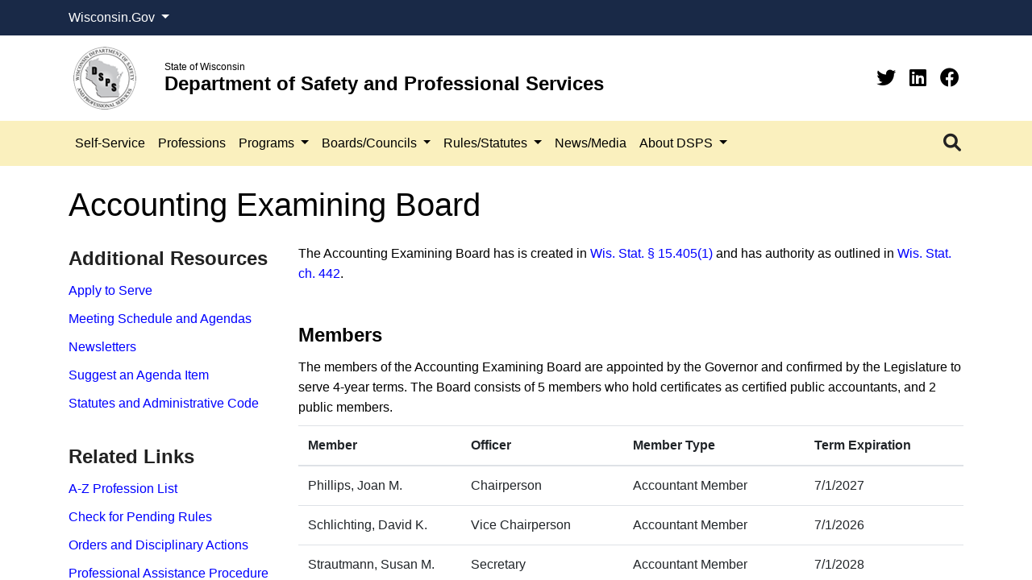

--- FILE ---
content_type: text/html; charset=utf-8
request_url: https://dsps.wi.gov/pages/BoardsCouncils/Accounting/Default.aspx
body_size: 67777
content:

<!DOCTYPE html >
<html dir="ltr" lang="en-US">
    <head><meta http-equiv="X-UA-Compatible" content="IE=edge" />
        <!--Google search console verification, do not remove-->
        <meta name="google-site-verification" content="E8Vg8qo6nHEJj5mxi65EpCA7ZTVJVh4NIwnCJWiNbPY" />
        <!-- Google Tag Manager -->
        <script>//<![CDATA[
            (function (w, d, s, l, i) {
                w[l] = w[l] || []; w[l].push({
                    'gtm.start':
                        new Date().getTime(), event: 'gtm.js'
                }); var f = d.getElementsByTagName(s)[0],
                    j = d.createElement(s), dl = l != 'dataLayer' ? '&l=' + l : ''; j.async = true; j.src =
                        'https://www.googletagmanager.com/gtm.js?id=' + i + dl; f.parentNode.insertBefore(j, f);
            })(window, document, 'script', 'dataLayer', 'GTM-MC4G86X');
        
        
        
        
        
        
        
        //]]></script>
        <!-- End Google Tag Manager -->
        <!-- DSPS TAG -->
        <script>//<![CDATA[
            (function(i, s, o, g, r, a, m) {
                i['GoogleAnalyticsObject'] = r;
                i[r] = i[r] || function() {
                    (i[r].q = i[r].q || []).push(arguments)
                }, i[r].l = 1 * new Date();
                a = s.createElement(o),
                    m = s.getElementsByTagName(o)[0];
                a.async = 1;
                a.src = g;
                m.parentNode.insertBefore(a, m)
            })(window, document, 'script', '//www.google-analytics.com/analytics.js', 'ga');

            ga('create', 'UA-48433829-1', 'auto');
            ga('send', 'pageview');


            
            
        
        //]]></script>
		<script type="text/javascript">//<![CDATA[
			(function(c,l,a,r,i,t,y){
				c[a]=c[a]||function(){(c[a].q=c[a].q||[]).push(arguments)};
				t=l.createElement(r);t.async=1;t.src="https://www.clarity.ms/tag/"+i;
				y=l.getElementsByTagName(r)[0];y.parentNode.insertBefore(t,y);
			})(window, document, "clarity", "script", "nncaepyyak");
			
		//]]></script>
        <link rel="apple-touch-icon" sizes="180x180" href="/_catalogs/masterpage/SharePointNext/images/favicon/apple-touch-icon.png" /><link rel="icon" type="image/png" sizes="32x32" href="/_catalogs/masterpage/SharePointNext/images/favicon/favicon-32x32.png" /><link rel="icon" type="image/png" sizes="16x16" href="/_catalogs/masterpage/SharePointNext/images/favicon/favicon-16x16.png" /><link rel="mask-icon" href="/_catalogs/masterpage/SharePointNext/images/favicon/safari-pinned-tab.svg" color="#0a4b73" /><link rel="shortcut icon" href="/_catalogs/masterpage/SharePointNext/images/favicon/favicon.ico" /><meta name="msapplication-TileColor" content="#da532c" /><meta name="msapplication-config" content="/_catalogs/masterpage/SharePointNext/images/favicon/browserconfig.xml" /><meta name="theme-color" content="#ffffff" /><meta name="GENERATOR" content="Microsoft SharePoint" /><meta http-equiv="Content-type" content="text/html; charset=utf-8" /><meta http-equiv="Expires" content="0" /><title>
	
            DSPS
            
            
            Accounting Examining Board
            
        
</title>
        <link rel="stylesheet" type="text/css" href="/_layouts/15/1033/styles/Themable/corev15.css?rev=VY%2BwyEmZ4VeBNMq6%2BgwRaA%3D%3DTAG0"/>

        <script type="text/javascript" src="/_layouts/15/1033/initstrings.js?rev=2WxjgxyM2qXGgY9r2nHW8A%3D%3DTAG0"></script>
<script type="text/javascript" src="/_layouts/15/init.js?rev=Z4FHbKu6g%2BIcQ10iZNANGQ%3D%3DTAG0"></script>
<script type="text/javascript" src="/ScriptResource.axd?d=PRSB3VoaQnrlpE3NDca5MeX2EJZk9IsEQVujBMi622VqBWk4MdyaS9vlRvZufDWJg6yfarV2ebJSp4ONQqwi_P8inNGV5P8b4Oz9nmNxo37x3jhwKxyR2Jof7WUG6B1nH6MWlHwK83bDRTYUQThG4-xIIRbOJRqPv7faYUuBGXqgZlw1bCwgBRSed6Tc6mGf0&amp;t=5c0e0825"></script>
<script type="text/javascript" src="/_layouts/15/blank.js?rev=SI%2F%2B%2BMqex%2BqYVqcgptzL6A%3D%3DTAG0"></script>
<script type="text/javascript" src="/ScriptResource.axd?d=2pKz3zr1Vdh88F0Wq_UauI5cAGeF9eL577VpZmygaoKP-rP0Gt76h2e2Wa2F2aqb2e0t7SnCm3s9_iZakbUTSFP7Xj--lUDSSkdas5RCra4y6ASK_lQv_MsBUTwwvbWnvm4oYMOp7EtWn4DvVfYwUfd_75ZOGy-IRJ7BJ6mV8y-t44-emxrAfZ1XJ0GrEFmq0&amp;t=5c0e0825"></script>
<script type="text/javascript">RegisterSod("require.js", "\u002f_layouts\u002f15\u002frequire.js?rev=4UhLIF\u00252FezOvmGnh\u00252Fs0LLpA\u00253D\u00253DTAG0");</script>
<script type="text/javascript">RegisterSod("strings.js", "\u002f_layouts\u002f15\u002f1033\u002fstrings.js?rev=k\u00252FSaOdWtcHDDvsb\u00252FUFykOA\u00253D\u00253DTAG0");</script>
<script type="text/javascript">RegisterSod("sp.res.resx", "\u002f_layouts\u002f15\u002f1033\u002fsp.res.js?rev=wAoMiKx7gNtLcYzRgm0ujg\u00253D\u00253DTAG0");</script>
<script type="text/javascript">RegisterSod("sp.runtime.js", "\u002f_layouts\u002f15\u002fsp.runtime.js?rev=M0eD\u00252BNBN0PUZkyr3xZ3qqg\u00253D\u00253DTAG0");RegisterSodDep("sp.runtime.js", "sp.res.resx");</script>
<script type="text/javascript">RegisterSod("sp.js", "\u002f_layouts\u002f15\u002fsp.js?rev=vHaLY7QZAtE1wptVNup64Q\u00253D\u00253DTAG0");RegisterSodDep("sp.js", "sp.runtime.js");RegisterSodDep("sp.js", "sp.ui.dialog.js");RegisterSodDep("sp.js", "sp.res.resx");</script>
<script type="text/javascript">RegisterSod("sp.init.js", "\u002f_layouts\u002f15\u002fsp.init.js?rev=2TBUuMDVjwm3dbhZhstlAg\u00253D\u00253DTAG0");</script>
<script type="text/javascript">RegisterSod("sp.ui.dialog.js", "\u002f_layouts\u002f15\u002fsp.ui.dialog.js?rev=ikde3R5iYu6NFQRHyuBe9w\u00253D\u00253DTAG0");RegisterSodDep("sp.ui.dialog.js", "sp.init.js");RegisterSodDep("sp.ui.dialog.js", "sp.res.resx");</script>
<script type="text/javascript">RegisterSod("core.js", "\u002f_layouts\u002f15\u002fcore.js?rev=9ljmXhjR3KipcJXMXL5RTw\u00253D\u00253DTAG0");RegisterSodDep("core.js", "strings.js");</script>
<script type="text/javascript">RegisterSod("menu.js", "\u002f_layouts\u002f15\u002fmenu.js?rev=UsK9jkG5GnFgpxhqCd7xbw\u00253D\u00253DTAG0");</script>
<script type="text/javascript">RegisterSod("mQuery.js", "\u002f_layouts\u002f15\u002fmquery.js?rev=T8qAW1\u00252Ftzl7LMeZPlNcq2A\u00253D\u00253DTAG0");</script>
<script type="text/javascript">RegisterSod("callout.js", "\u002f_layouts\u002f15\u002fcallout.js?rev=P\u00252BhzNKjj\u00252FnOEZgHyNH4rJg\u00253D\u00253DTAG0");RegisterSodDep("callout.js", "strings.js");RegisterSodDep("callout.js", "mQuery.js");RegisterSodDep("callout.js", "core.js");</script>
<script type="text/javascript">RegisterSod("sp.core.js", "\u002f_layouts\u002f15\u002fsp.core.js?rev=b8PZKlG7uhIQfj\u00252FXj9snfw\u00253D\u00253DTAG0");RegisterSodDep("sp.core.js", "strings.js");RegisterSodDep("sp.core.js", "sp.init.js");RegisterSodDep("sp.core.js", "core.js");</script>
<script type="text/javascript">RegisterSod("clienttemplates.js", "\u002f_layouts\u002f15\u002fclienttemplates.js?rev=5sVUWI\u00252BGlAnUvQZS2HYj1g\u00253D\u00253DTAG0");</script>
<script type="text/javascript">RegisterSod("sharing.js", "\u002f_layouts\u002f15\u002fsharing.js?rev=CWPucopuvnxJt8ggWDsPcQ\u00253D\u00253DTAG0");RegisterSodDep("sharing.js", "strings.js");RegisterSodDep("sharing.js", "mQuery.js");RegisterSodDep("sharing.js", "clienttemplates.js");RegisterSodDep("sharing.js", "core.js");</script>
<script type="text/javascript">RegisterSod("suitelinks.js", "\u002f_layouts\u002f15\u002fsuitelinks.js?rev=8Gu\u00252BE3SxxYxLCuy6\u00252FIHNJQ\u00253D\u00253DTAG0");RegisterSodDep("suitelinks.js", "strings.js");RegisterSodDep("suitelinks.js", "core.js");</script>
<script type="text/javascript">RegisterSod("userprofile", "\u002f_layouts\u002f15\u002fsp.userprofiles.js?rev=cx6U8sP\u00252ByP0OFLjk6ekyIg\u00253D\u00253DTAG0");RegisterSodDep("userprofile", "sp.runtime.js");</script>
<script type="text/javascript">RegisterSod("followingcommon.js", "\u002f_layouts\u002f15\u002ffollowingcommon.js?rev=4FJmlvEYQE6ZeuOgRQ7ARA\u00253D\u00253DTAG0");RegisterSodDep("followingcommon.js", "strings.js");RegisterSodDep("followingcommon.js", "sp.js");RegisterSodDep("followingcommon.js", "userprofile");RegisterSodDep("followingcommon.js", "core.js");RegisterSodDep("followingcommon.js", "mQuery.js");</script>
<script type="text/javascript">RegisterSod("profilebrowserscriptres.resx", "\u002f_layouts\u002f15\u002f1033\u002fprofilebrowserscriptres.js?rev=qwf69WaVc1mYlJLXqmZmVA\u00253D\u00253DTAG0");</script>
<script type="text/javascript">RegisterSod("sp.ui.mysitecommon.js", "\u002f_layouts\u002f15\u002fsp.ui.mysitecommon.js?rev=X0KF4mnoaO7FiIKIHad\u00252FGw\u00253D\u00253DTAG0");RegisterSodDep("sp.ui.mysitecommon.js", "sp.init.js");RegisterSodDep("sp.ui.mysitecommon.js", "sp.runtime.js");RegisterSodDep("sp.ui.mysitecommon.js", "userprofile");RegisterSodDep("sp.ui.mysitecommon.js", "profilebrowserscriptres.resx");</script>
<script type="text/javascript">RegisterSod("browserScript", "\u002f_layouts\u002f15\u002fie55up.js?rev=8G4YIZY7\u00252FAZ08lPQFVt5yw\u00253D\u00253DTAG0");RegisterSodDep("browserScript", "strings.js");</script>
<script type="text/javascript">RegisterSod("inplview", "\u002f_layouts\u002f15\u002finplview.js?rev=YFZ\u00252BdJWOwBfLTsUnIfc1cg\u00253D\u00253DTAG0");RegisterSodDep("inplview", "strings.js");RegisterSodDep("inplview", "core.js");RegisterSodDep("inplview", "clienttemplates.js");RegisterSodDep("inplview", "sp.js");</script>
<link type="text/xml" rel="alternate" href="/_vti_bin/spsdisco.aspx" />
            
            
            
            
            
            
        
            <link rel="canonical" href="https://dsps.wi.gov:443/pages/BoardsCouncils/Accounting/Default.aspx" />
            
            
        <span id="DeltaSPWebPartManager">
            
        </span><meta name="viewport" content="width=device-width, initial-scale=1.0" /><meta name="description" /><meta name="author" /><meta http-equiv="Content-type" content="text/html; charset=utf-8" /><meta http-equiv="Expires" content="0" />
        <!-- <link href="../../../_catalogs/masterpage/SharePointNext/css/bootstrap.css" rel="stylesheet" /><link href="../../../_catalogs/masterpage/SharePointNext/css/bootstrap-custom.min.css" rel="stylesheet" /><link href="../../../_catalogs/masterpage/SharePointNext/css/font-styles.min.css" rel="stylesheet" /><link href="../../../_catalogs/masterpage/SharePointNext/css/sp_fixes.min.css" rel="stylesheet" /><link href="../../../_catalogs/masterpage/SharePointNext/css/bootstrapValidator.min.css" rel="stylesheet" /><link href="../../../_catalogs/masterpage/SharePointNext/css/styles.css" rel="stylesheet" /><link href="/Style%20Library/agency.css" rel="stylesheet" /> -->
        <link rel="stylesheet" href="/_catalogs/masterpage/SharePointNext/css/bootstrap4.6.min.css" /><link rel="stylesheet" href="/_catalogs/masterpage/SharePointNext/css/fontawesome-all.min.css" /><link rel="stylesheet" href="/_catalogs/masterpage/SharePointNext/css/template.css" /><link rel="stylesheet" href="/_catalogs/masterpage/SharePointNext/css/IE-fixes.css" /></head>
    <body onhashchange="if (typeof(_spBodyOnHashChange) != 'undefined') _spBodyOnHashChange();"><form method="post" action="./Default.aspx" onsubmit="javascript:return WebForm_OnSubmit();" id="aspnetForm">
<div class="aspNetHidden">
<input type="hidden" name="_wpcmWpid" id="_wpcmWpid" value="" />
<input type="hidden" name="wpcmVal" id="wpcmVal" value="" />
<input type="hidden" name="MSOWebPartPage_PostbackSource" id="MSOWebPartPage_PostbackSource" value="" />
<input type="hidden" name="MSOTlPn_SelectedWpId" id="MSOTlPn_SelectedWpId" value="" />
<input type="hidden" name="MSOTlPn_View" id="MSOTlPn_View" value="0" />
<input type="hidden" name="MSOTlPn_ShowSettings" id="MSOTlPn_ShowSettings" value="False" />
<input type="hidden" name="MSOGallery_SelectedLibrary" id="MSOGallery_SelectedLibrary" value="" />
<input type="hidden" name="MSOGallery_FilterString" id="MSOGallery_FilterString" value="" />
<input type="hidden" name="MSOTlPn_Button" id="MSOTlPn_Button" value="none" />
<input type="hidden" name="__EVENTTARGET" id="__EVENTTARGET" value="" />
<input type="hidden" name="__EVENTARGUMENT" id="__EVENTARGUMENT" value="" />
<input type="hidden" name="__REQUESTDIGEST" id="__REQUESTDIGEST" value="noDigest" />
<input type="hidden" name="MSOSPWebPartManager_DisplayModeName" id="MSOSPWebPartManager_DisplayModeName" value="Browse" />
<input type="hidden" name="MSOSPWebPartManager_ExitingDesignMode" id="MSOSPWebPartManager_ExitingDesignMode" value="false" />
<input type="hidden" name="MSOWebPartPage_Shared" id="MSOWebPartPage_Shared" value="" />
<input type="hidden" name="MSOLayout_LayoutChanges" id="MSOLayout_LayoutChanges" value="" />
<input type="hidden" name="MSOLayout_InDesignMode" id="MSOLayout_InDesignMode" value="" />
<input type="hidden" name="_wpSelected" id="_wpSelected" value="" />
<input type="hidden" name="_wzSelected" id="_wzSelected" value="" />
<input type="hidden" name="MSOSPWebPartManager_OldDisplayModeName" id="MSOSPWebPartManager_OldDisplayModeName" value="Browse" />
<input type="hidden" name="MSOSPWebPartManager_StartWebPartEditingName" id="MSOSPWebPartManager_StartWebPartEditingName" value="false" />
<input type="hidden" name="MSOSPWebPartManager_EndWebPartEditing" id="MSOSPWebPartManager_EndWebPartEditing" value="false" />
<input type="hidden" name="__VIEWSTATE" id="__VIEWSTATE" value="/[base64]" />
</div>

<script type="text/javascript">
//<![CDATA[
var theForm = document.forms['aspnetForm'];
if (!theForm) {
    theForm = document.aspnetForm;
}
function __doPostBack(eventTarget, eventArgument) {
    if (!theForm.onsubmit || (theForm.onsubmit() != false)) {
        theForm.__EVENTTARGET.value = eventTarget;
        theForm.__EVENTARGUMENT.value = eventArgument;
        theForm.submit();
    }
}
//]]>
</script>


<script src="/WebResource.axd?d=iMPpzH5uJyTdWZsGe6aJMoUMxqU48HQd7dZcPPP5JGljYK9_0cCY-dk9xMclE3tfcQFY32NoivXnYYA_r5RVJAWJHSlzcBujwoVdm0uzy5k1&amp;t=638901356248157332" type="text/javascript"></script>


<script type="text/javascript">
//<![CDATA[
var MSOWebPartPageFormName = 'aspnetForm';
var g_presenceEnabled = true;
var g_wsaEnabled = false;

var g_correlationId = '11e1eda1-2d7f-805e-a177-f27e52f27c3e';
var g_wsaQoSEnabled = false;
var g_wsaQoSDataPoints = [];
var g_wsaRUMEnabled = false;
var g_wsaLCID = 1033;
var g_wsaListTemplateId = 850;
var g_wsaSiteTemplateId = 'PRODUCTCATALOG#0';
var _fV4UI=true;var _spPageContextInfo = {webServerRelativeUrl: "\u002f", webAbsoluteUrl: "https:\u002f\u002fdsps.wi.gov", siteAbsoluteUrl: "https:\u002f\u002fdsps.wi.gov", serverRequestPath: "\u002fpages\u002fBoardsCouncils\u002fAccounting\u002fDefault.aspx", layoutsUrl: "_layouts\u002f15", webTitle: "DSPS", webTemplate: "59", tenantAppVersion: "0", isAppWeb: false, Has2019Era: true, webLogoUrl: "_layouts\u002f15\u002fimages\u002fsiteicon.png", webLanguage: 1033, currentLanguage: 1033, currentUICultureName: "en-US", currentCultureName: "en-US", clientServerTimeDelta: new Date("2026-01-17T12:18:12.1138250Z") - new Date(), updateFormDigestPageLoaded: new Date("2026-01-17T12:18:12.1138250Z"), siteClientTag: "1683$$16.0.5526.1001", crossDomainPhotosEnabled:false, webUIVersion:15, webPermMasks:{High:0,Low:196673},pageListId:"{d989f135-07a1-4377-8e30-ff30758a64ca}",pageItemId:117, pagePersonalizationScope:1, alertsEnabled:true, customMarkupInCalculatedFieldDisabled: true, siteServerRelativeUrl: "\u002f", allowSilverlightPrompt:'True', isSiteAdmin: false};var L_Menu_BaseUrl="";
var L_Menu_LCID="1033";
var L_Menu_SiteTheme="null";
document.onreadystatechange=fnRemoveAllStatus; function fnRemoveAllStatus(){removeAllStatus(true)};Flighting.ExpFeatures = [480215056,1880287568,1561350208,302071836,3212816,69472768,4194310,-2113396707,268502022,-872284160,1049232,-2147421952,65536,65536,2097472,917504,-2147474174,1372324107,67108882,0,0,-2147483648,2097152,0,0,32768,0,0,0,0,0,0,0,0,0,0,0,0,0,0,0,0,0,0,0,0,0,0,0,0,0,0,0,0,0,0,0,0,0,0,0,0,0,0,0,0,0,0,0,0,0,0,0,0,0,0,0,0,0,0,0,0,0,0,32768]; (function()
{
    if(typeof(window.SP) == "undefined") window.SP = {};
    if(typeof(window.SP.YammerSwitch) == "undefined") window.SP.YammerSwitch = {};

    var ysObj = window.SP.YammerSwitch;
    ysObj.IsEnabled = false;
    ysObj.TargetYammerHostName = "www.yammer.com";
} )(); //]]>
</script>

<script src="/_layouts/15/blank.js?rev=SI%2F%2B%2BMqex%2BqYVqcgptzL6A%3D%3DTAG0" type="text/javascript"></script>
<script type="text/javascript">
//<![CDATA[
(function(){

        if (typeof(_spBodyOnLoadFunctions) === 'undefined' || _spBodyOnLoadFunctions === null) {
            return;
        }
        _spBodyOnLoadFunctions.push(function() {
            SP.SOD.executeFunc('core.js', 'FollowingDocument', function() { FollowingDocument(); });
        });
    })();(function(){

        if (typeof(_spBodyOnLoadFunctions) === 'undefined' || _spBodyOnLoadFunctions === null) {
            return;
        }
        _spBodyOnLoadFunctions.push(function() {
            SP.SOD.executeFunc('core.js', 'FollowingCallout', function() { FollowingCallout(); });
        });
    })();if (typeof(DeferWebFormInitCallback) == 'function') DeferWebFormInitCallback();function WebForm_OnSubmit() {
UpdateFormDigest('\u002f', 1440000);if (typeof(_spFormOnSubmitWrapper) != 'undefined') {return _spFormOnSubmitWrapper();} else {return true;};
return true;
}
//]]>
</script>

<div class="aspNetHidden">

	<input type="hidden" name="__VIEWSTATEGENERATOR" id="__VIEWSTATEGENERATOR" value="2BE88570" />
</div><script type="text/javascript">
//<![CDATA[
Sys.WebForms.PageRequestManager._initialize('ctl00$ScriptManager', 'aspnetForm', [], [], [], 90, 'ctl00');
//]]>
</script>

        <!-- Google Tag Manager (noscript) -->
        <iframe src="https://www.googletagmanager.com/ns.html?id=GTM-MC4G86X" title="GTM" aria-hidden="true" height="0" width="0" style="display:none;visibility:hidden">
        </iframe>
        <!-- End Google Tag Manager (noscript) -->
        
        
        
        <div>
	
            <div id="TurnOnAccessibility" style="display:none" class="s4-notdlg noindex">
                <a id="linkTurnOnAcc" href="#" class="ms-accessible ms-acc-button" onclick="SetIsAccessibilityFeatureEnabled(true);UpdateAccessibilityUI();document.getElementById('linkTurnOffAcc').focus();return false;">
                    Turn on more accessible mode
                </a>
            </div>
            <div id="TurnOffAccessibility" style="display:none" class="s4-notdlg noindex">
                <a id="linkTurnOffAcc" href="#" class="ms-accessible ms-acc-button" onclick="SetIsAccessibilityFeatureEnabled(false);UpdateAccessibilityUI();document.getElementById('linkTurnOnAcc').focus();return false;">
                    Turn off more accessible mode
                </a>
            </div>
        
</div>
        <div id="ms-designer-ribbon" style="display:visible; z-index: 100000000000;">
            <div>
	
	<div id="s4-ribbonrow" style="visibility:hidden;display:none"></div>

</div>


            
        </div>
        
        <div id="s4-workspace">
            <div id="s4-bodyContainer">
                <div class="flex-wrapper">
                    <header>
                        <div id="wi-gov">
                            <div class="container">
                                <div class="row">
                                    <div class="col dropdown">
                                        <a href="#" class="dropdown-toggle" type="button" id="wis-gov-links" data-toggle="dropdown" aria-haspopup="true" aria-expanded="false">
                                            <!-- <img src="images/wi-gov.svg" width="150px" height="18px" alt="Wisconsin.Gov"/> -->












										Wisconsin.Gov
									                                                                                                                                                                                                                                                                                                                                                                                                                </a>
                                        <div class="dropdown-menu" aria-labelledby="wis-gov-links">
                                            <a class="dropdown-item" href="https://www.wisconsin.gov/Pages/AllAgencies.aspx" target="_blank">Agency Directory

										
                                            
                                            
                                            
                                            
                                            
                                            
                                            
                                            
                                            
                                            </a>
                                            <a class="dropdown-item" href="https://www.wisconsin.gov/Pages/onlineServices.aspx" target="_blank">Online Services

										
                                            
                                            
                                            
                                            
                                            
                                            
                                            
                                            
                                            
                                            </a>
                                        </div>
                                    </div>
                                </div>
                            </div>
                        </div>
                        <div class="container">
                            <div class="row d-flex align-items-center py-2">
                                <div class="col-auto">
                                    <a class="navbar-brand" href="/Pages/Home.aspx">
                                        <img src="/_catalogs/masterpage/SharePointNext/images/dsps_logo.png" width="100%" alt="Department of Safety and Professional Services" />
                                    </a>
                                </div>
                                <div class="col-auto title">
                                    <p class="wi">State of Wisconsin
                                    
                                    
                                    
                                    
                                    
                                    
                                    
                                    </p>
                                    <h1 class="agency">Department of Safety and Professional Services
                                    
                                    
                                    
                                    
                                    
                                    
                                    
                                    </h1>
                                </div>
                                <div class="col-auto ml-auto">
                                    <ul class="social">
                                        <li>
                                            <a class="twitter" target="_blank" href="https://twitter.com/WI_DSPS" aria-label="Twitter">
                                                <i class="fab fa-twitter">
                                                </i>
                                            </a>
                                        </li>
										<li>
                                            <a class="linkedin" target="_blank" href="https://www.linkedin.com/company/wi-dsps/" aria-label="Linkedin">
                                                <i class="fab fa-linkedin">
                                                </i>
                                            </a>
                                        </li>
										<li>
                                            <a class="facebook" target="_blank" href="https://www.facebook.com/profile.php?id=61550619514058" aria-label="Facebook">
                                                <i class="fab fa-facebook">
                                                </i>
                                            </a>
                                        </li>
                                    </ul>
                                </div>
                            </div>
                        </div>
                        <nav role="navigation" class="navbar navbar-expand-lg navbar-light">
                            <div id="nav" class="container">
                                <button class="navbar-toggler" type="button" data-toggle="collapse" data-target="#navbarSupportedContent" aria-controls="navbarSupportedContent" aria-expanded="false" aria-label="Toggle navigation">
                                    <span class="navbar-toggler-icon">
                                    </span>
                                </button>
                                <div id="nav-search" class="order-lg-3 order-xl-3 my-2 my-lg-0 dropdown">
                                    <a href="#" class="dropdown-toggle" type="button" id="dropdownSearch" data-toggle="dropdown" aria-haspopup="true" aria-expanded="false" title="Search">
                                        <i class="fas fa-search">
                                        </i>
                                    </a>
                                    <div class="dropdown-menu dropdown-menu-right shadow" aria-labelledby="dropdownSearch">
                                        <form class="form-inline justify-content-between">
                                            <input id="searchQuery" class="form-control mr-sm-2" type="search" placeholder="Search" aria-label="Search" />
                                            <button id="searchButton" class="btn btn-primary my-2 my-sm-0" type="submit">Search

										
                                            
                                            
                                            
                                            
                                            
                                            
                                            
                                            
                                            
                                            </button>
                                        </form>
                                    </div>
                                </div>
                                <div class="collapse navbar-collapse order-lg-2 order-xl-2 " id="navbarSupportedContent">
                                    <ul class="navbar-nav mr-auto">
                                        <li class="nav-item">
                                            <a class="nav-link" href="/Pages/SelfService/Default.aspx">Self-Service
                                            
                                            </a>
                                        </li>
                                        <li class="nav-item">
                                            <a class="nav-link" href="/Pages/Professions/Default.aspx">Professions
                                            
                                            </a>
                                        </li>
                                        <li class="nav-item dropdown">
                                            <a class="nav-link dropdown-toggle" href="#" role="button" data-toggle="dropdown" aria-haspopup="true" aria-expanded="false">
                                                Programs
                                            
                                            </a>
                                            <ul class="dropdown-menu" aria-labelledby="navbarDropdown">
                                                <li>
                                                    <a href="/Pages/Programs/Default.aspx" class="dropdown-item">A-Z Program List
                                                    
                                                    </a>
                                                </li>
                                                <li>
                                                    <a href="/Pages/Programs/DelegatedAgents.aspx" class="dropdown-item">Delegated Agents
                                                    
                                                    </a>
                                                </li>
                                                <li>
                                                    <a href="/Pages/Programs/PetitionForVariance.aspx" class="dropdown-item">Petition for Variance
                                                    
                                                    </a>
                                                </li>
                                                <li>
                                                    <a href="/Pages/Programs/PlanReview/Default.aspx" class="dropdown-item">Plan Review
                                                    
                                                    </a>
                                                </li>
                                                <li class="dropdown-submenu">
                                                    <a class="dropdown-item dropdown-toggle" href="#">Trades
                                                    
                                                    </a>
                                                    <ul class="dropdown-menu">
                                                        <li>
                                                            <a href="/Pages/RulesStatutes/TradesProgram.aspx" class="dropdown-item">Administrative Rules
                                                            
                                                            </a>
                                                        </li>
                                                        <li>
                                                            <a href="/Pages/Programs/Contacts.aspx" class="dropdown-item">Contacts
                                                            
                                                            </a>
                                                        </li>
                                                        <li>
                                                            <a href="/Pages/Programs/TradesProgramInformation.aspx" class="dropdown-item">Programs
                                                            
                                                            </a>
                                                        </li>
                                                    </ul>
                                                </li>
                                            </ul>
                                        </li>
                                        <li class="nav-item dropdown">
                                            <a class="nav-link dropdown-toggle" href="#" role="button" data-toggle="dropdown" aria-haspopup="true" aria-expanded="false">
                                                Boards/Councils
                                            
                                            </a>
                                            <ul class="dropdown-menu" aria-labelledby="navbarDropdown">
                                                <li>
                                                    <a href="/Pages/BoardsCouncils/Default.aspx" class="dropdown-item">A-Z Boards &amp; Councils List
                                                    
                                                    </a>
                                                </li>
                                                <li>
                                                    <a href="/Pages/BoardsCouncils/Calendar.aspx" class="dropdown-item">All Meetings Calendar
                                                    
                                                    </a>
                                                </li>
                                                <li>
                                                    <a href="/Pages/BoardsCouncils/BoardMemberAccess.aspx" class="dropdown-item">Board Member Access
                                                    
                                                    </a>
                                                </li>
                                                <li>
                                                    <a href="/Pages/BoardsCouncils/SuggestAgendaItem.aspx" class="dropdown-item">Suggest an Agenda Item
                                                    
                                                    </a>
                                                </li>
                                            </ul>
                                        </li>
                                        <li class="nav-item dropdown">
                                            <a class="nav-link dropdown-toggle" href="#" role="button" data-toggle="dropdown" aria-haspopup="true" aria-expanded="false">
                                                Rules/Statutes
                                            
                                            </a>
                                            <ul class="dropdown-menu" aria-labelledby="navbarDropdown">
                                                <li>
                                                    <a href="/Pages/RulesStatutes/TradesProgram.aspx" class="dropdown-item">Construction/Trades Code
                                                    
                                                    </a>
                                                </li>
                                                <li class="dropdown-submenu">
                                                    <a class="dropdown-item dropdown-toggle" href="#">Pending Rules
                                                    
                                                    </a>
                                                    <ul class="dropdown-menu">
                                                        <li>
                                                            <a href="/Pages/RulesStatutes/PendingRules.aspx" class="dropdown-item">List of Pending Rules
                                                            
                                                            </a>
                                                        </li>
                                                        <li>
                                                            <a href="/Pages/Professions/Default.aspx" class="dropdown-item">Profession/Entity Specific Code
                                                            
                                                            </a>
                                                        </li>
                                                        <li>
                                                            <a href="/Pages/RulesStatutes/PublicHearingComments.aspx" class="dropdown-item">Public Hearing Comments
                                                            
                                                            </a>
                                                        </li>
                                                        <li>
                                                            <a href="/Pages/RulesStatutes/Rulemaking.aspx" class="dropdown-item">Rulemaking Process
                                                            
                                                            </a>
                                                        </li>
                                                        <li>
                                                            <a href="https://docs.legis.wisconsin.gov/code" target="_blank" class="dropdown-item">Wisconsin Administrative Code
                                                            
                                                            </a>
                                                        </li>
                                                    </ul>
                                                </li>
                                                <li>
                                                    <a href="https://docs.legis.wisconsin.gov/statutes" target="_blank" class="dropdown-item">Wisconsin Statutes
                                                    
                                                    </a>
                                                </li>
                                            </ul>
                                        </li>
                                        <li class="nav-item">
                                            <a class="nav-link" href="/Pages/NewsMedia/Default.aspx">News/Media
                                            
                                            </a>
                                        </li>
                                        <li class="nav-item dropdown">
                                            <a class="nav-link dropdown-toggle" href="#" role="button" data-toggle="dropdown" aria-haspopup="true" aria-expanded="false">
                                                About DSPS
                                            
                                            </a>
                                            <ul class="dropdown-menu" aria-labelledby="navbarDropdown">
                                                <li class="dropdown-submenu">
                                                    <a class="dropdown-item dropdown-toggle" href="#">Contact Us
                                                    
                                                    </a>
                                                    <ul class="dropdown-menu">
                                                        <li>
                                                            <a href="/Pages/AboutDSPS/OfficeLocations.aspx" class="dropdown-item">DSPS Offices
                                                            
                                                            </a>
                                                        </li>
                                                        <li>
                                                            <a href="/Pages/SelfService/FileAComplaint.aspx" class="dropdown-item">File a Complaint
                                                            
                                                            </a>
                                                        </li>
                                                        <li>
                                                            <a href="/Pages/AboutDSPS/OpenRecordsRequests.aspx" class="dropdown-item">Open Records Request
                                                            
                                                            </a>
                                                        </li>
                                                    </ul>
                                                </li>
                                                <li>
                                                    <a href="/Pages/AboutDSPS/Divisions.aspx" class="dropdown-item">Divisions
                                                    
                                                    </a>
                                                </li>
                                                <li>
                                                    <a href="/Pages/AboutDSPS/Employment.aspx" class="dropdown-item">Employment Opportunities
                                                    
                                                    </a>
                                                </li>
                                                <li>
                                                    <a href="/Pages/AboutDSPS/Leadership.aspx" class="dropdown-item">Leadership
                                                    
                                                    </a>
                                                </li>
                                            </ul>
                                        </li>
                                    </ul>
                                </div>
                            </div>
                        </nav>
                    </header>
                    <main id="main" role="main" data-name="ContentPlaceHolderMain">
                        
                        
                        <span id="DeltaPlaceHolderMain">
                            
            <div class="container mt-4">
                <div class="row">
                    <div class="col-12">
                        <h1 class="mb-4">
                            
                            
                            Accounting Examining Board
                            
                        </h1>
                    </div>
                </div>
                <div class="row last-row">
                    <div class="col-md-3 col-12 sidebar">
                        
                        
                        <div id="ctl00_PlaceHolderMain_ctl01_label" style='display:none'>Content_Area1</div><div id="ctl00_PlaceHolderMain_ctl01__ControlWrapper_RichHtmlField" class="ms-rtestate-field" style="display:inline" aria-labelledby="ctl00_PlaceHolderMain_ctl01_label"><h4 class="ms-rteElement-H4B">
   <strong class="ms-rteThemeForeColor-2-5">​​​​​​​​​​​​​​​​​Additional Resources</strong></h4><p>
   <a href="https&#58;//evers.wi.gov/Pages/Application_Process.aspx" target="_blank">Apply to Serve</a></p><p> 
   <a href="/Pages/BoardsCouncils/Accounting/Meetings.aspx">Meeting Schedule and&#160;Agendas</a><br></p><p> 
   <a href="/Pages/BoardsCouncils/Accounting/Newsletters.aspx">Newsletters</a></p><p> 
   <a href="/Pages/BoardsCouncils/SuggestAgendaItem.aspx">Suggest an Agenda Item</a></p><p> 
   <a href="/Pages/RulesStatutes/Accounting.aspx">Statutes and Administrative Code</a><br><br></p><h4 class="ms-rteElement-H4B">
   <strong class="ms-rteThemeForeColor-2-5">Related Links</strong></h4><p> 
   <a href="/Pages/Professions/Default.aspx">A-Z Profession List</a></p><p> 
   <a href="/Pages/RulesStatutes/PendingRules.aspx">Check for Pending Rules</a></p><p> 
   <a href="/Pages/SelfService/OrdersDisciplinaryActions.aspx">Orders and Disciplinary Actions</a></p><p> 
   <a href="/Pages/SelfService/ProfessionalAssistanceProcedure.aspx">Professional Assistance Procedure</a></p><p> 
   <a href="/Pages/SelfService/Monitoring.aspx">Monitoring</a></p><p> 
   <a href="/Pages/SelfService/FileAComplaint.aspx">File a Complaint</a><br></p> 
<br>
<h4 class="ms-rteElement-H4B">Contact</h4><p dir="ltr" style="margin-right&#58;0px;">Accounting Examining Board<br>DSPS<br>PO Box 8366<br>Madison, WI 53708-8366<br><br><span class="baec5a81-e4d6-4674-97f3-e9220f0136c1" style="white-space&#58;nowrap;">(608) 266-2112<a title="Call&#58; (608) 266-2112" href="#" style="margin&#58;0px;border&#58;medium;width&#58;16px;height&#58;16px;overflow&#58;hidden;vertical-align&#58;middle;display&#58;inline;white-space&#58;nowrap;float&#58;none;"><img title="Call&#58; (608) 266-2112" alt="" style="margin&#58;0px;border&#58;medium;width&#58;16px;height&#58;16px;overflow&#58;hidden;vertical-align&#58;middle;display&#58;inline;white-space&#58;nowrap;float&#58;none;" /></a></span><br><br>Email for questions&#58;<br><a href="mailto&#58;dsps@wi.gov">dsps@wi.gov</a>​<br>​<br><br></p></div>
                        
                    </div>
                    <div class="col-md-9 col-12 content-area-container">
                        <div class="content-area-1">
                            
                            
                            <div id="ctl00_PlaceHolderMain_ctl02_label" style='display:none'>Content_Area2</div><div id="ctl00_PlaceHolderMain_ctl02__ControlWrapper_RichHtmlField" class="ms-rtestate-field" style="display:inline" aria-labelledby="ctl00_PlaceHolderMain_ctl02_label"><p>The Accounting Examining Board has is created in 
   <a href="https&#58;//docs.legis.wisconsin.gov/statutes/statutes/15/II/405/1" target="_blank">Wis. Stat. §&#160;15.405(1)</a> and has authority as outlined in 
   <a href="https&#58;//docs.legis.wisconsin.gov/statutes/statutes/442" target="_blank">Wis. Stat. ch. 442</a>.</p><p>​<br></p><h4>
   <strong>Members</strong><br></h4><p>The members of the Accounting Examining Board are appointed by the Governor and confirmed by the Legislature to serve 4-year terms. The Board consists of 5 members who hold certificates as certified public accountants, and 2 public members.&#160;<br></p><div><table class="table "><thead class="table-head"><tr><th style="width&#58;202px;">Member</th><th>Officer</th><th>Member ​​​Type</th><th>Term Expiration</th></tr></thead><tbody><tr><td rowspan="1" style="width&#58;202px;">Phillips, Joan M.<br></td><td rowspan="1">​Chairperson<br></td><td rowspan="1">​Accountant Member<br></td><td rowspan="1">​7/1/2027​<br></td></tr><tr><td rowspan="1" style="width&#58;202px;">​Schlichting, David K.<br></td><td rowspan="1">​Vice Chairperson<br></td><td rowspan="1">​Accountant Member<br></td><td rowspan="1">​7/1/2026<br></td></tr><tr><td rowspan="1" style="width&#58;202px;">​Strautmann, Susan M.<br></td><td rowspan="1">​Secretary<br></td><td rowspan="1">​Accountant Member<br></td><td rowspan="1">7/1/2028<br></td></tr><tr><td rowspan="1" style="width&#58;202px;">​Barron, Thuy T.<br></td><td rowspan="1">​<br></td><td rowspan="1">​Accountant Member<br></td><td rowspan="1">​7/1/2029<br></td></tr><tr><td rowspan="1" style="width&#58;202px;">​<span style="color&#58;#212529;">Friedman,&#160;​Michael E.</span><br></td><td rowspan="1">​</td><td rowspan="1">​<span style="color&#58;#212529;">​Accountant Member</span><br></td><td rowspan="1">​<span style="color&#58;#212529;">7/1/2</span><span style="color&#58;#212529;">027</span><br></td></tr><tr><td rowspan="1" style="width&#58;202px;">Misey, Robert<br></td><td rowspan="1">​</td><td rowspan="1">​Public Member</td><td rowspan="1">​7/1/2025​<br></td></tr><tr><td rowspan="1" style="width&#58;202px;">Reinemann, John</td><td rowspan="1">​</td><td rowspan="1">​Public Member</td><td rowspan="1">​7/1/2029<br></td></tr></tbody></table></div><p> 
   <em>*Board members whose terms have expired may continue to serve until their successor is confirmed by the Senate.</em><br></p>​<br> 
<h4 class="ms-rteElement-H4B">Announcements​​​<span style="color&#58;inherit;font-family&#58;opensans-regular, verdana, helvetica, sans-serif;font-size&#58;14px;">​</span></h4><div style="text-align&#58;left;"></div><div style="text-align&#58;left;"> 
   <span style="line-height&#58;42.67px;font-size&#58;20.3px;"></span> </div><hr /><div style="text-align&#58;left;"><a href="/Documents/BoardCouncils/ACC/2024CPAExaminationExtensionFINAL.pdf">Extension of&#160;CPA Examination&#160;Credits Statement</a>​<br></div><div style="text-align&#58;left;">The Accounting Examining Board issued ​​​an&#160;Extension of&#160;CPA Examination&#160;Credits&#160;statement, December 27, 2023.&#160;<br></div><div style="text-align&#58;left;"><br></div><p><a href="/Documents/BoardCouncils/ACC/20160926ACCLegislativeReport.pdf" target="_blank">Account​​ing Examining Board Legislative Report</a>​<br></p><div></div><div><span style="line-height&#58;42.67px;font-size&#58;20.3px;"></span></div><hr /><div></div><div></div><p></p><p>​The Accounting Examining Board has adopted an emergency rule that modifies administrative code requirements in response to the COVID-19 public health emergency. The emergency rule provides that credit for a passed section of the Uniform CPA Examination with an expiration date of March 16, 2020 to December 30, 2020 is retained until December 31, 2020.​</p><p>​<a href="/Documents/BoardCouncils/ACC/EmerRule20200720.pdf" target="_blank">Emergency Rule EmR2022&#58; Candidates for Certification</a>​​<span style="color&#58;inherit;">&#160;&#160;​​​</span></p><p></p><div><span style="line-height&#58;42.67px;font-size&#58;20.3px;"></span></div><hr /><div></div><div></div><p></p><p>The Accounting Examining Board has issued a guidance document concerning the carryforward&#160;and carryback&#160;of continuing professional education credits.​<span style="color&#58;inherit;"><br></span></p><p><a href="/Documents/BoardCouncils/ACC/ACCGuidanceDocumentCarryForwardCPECredits.pdf" target="_blank">Carry Forward of CPE Credits​</a>​<br></p><div style="text-align&#58;left;"></div><div style="text-align&#58;left;">
   <span style="line-height&#58;42.67px;font-size&#58;20.3px;"></span> </div><hr /><div style="text-align&#58;left;"></div><div style="text-align&#58;left;"></div><p></p><p> ​​​​​​​​<br> &#160;<br></p><p style="text-align&#58;center;">
   <em>Last Updated&#58; 12/5/2023​</em></p></div>
                            
                        </div>
                        <div class="content-area-2">
                            
                            
                            <div id="ctl00_PlaceHolderMain_ctl03_label" style='display:none'>Content_Area3</div><div id="ctl00_PlaceHolderMain_ctl03__ControlWrapper_RichHtmlField" class="ms-rtestate-field" style="display:inline" aria-labelledby="ctl00_PlaceHolderMain_ctl03_label"><p>​<br><br><br></p></div>
                            
                        </div>
                    </div>
                </div>
            </div>
        <div style='display:none' id='hidZone'><menu class="ms-hide">
	<ie:menuitem id="MSOMenu_Help" iconsrc="/_layouts/15/images/HelpIcon.gif" onmenuclick="MSOWebPartPage_SetNewWindowLocation(MenuWebPart.getAttribute('helpLink'), MenuWebPart.getAttribute('helpMode'))" text="Help" type="option" style="display:none">

	</ie:menuitem>
</menu></div>
                        </span>
                        
                    </main>
                </div>
                <!-- end flex wrapper -->
                <footer role="contentinfo" class="footer">
                    <div id="footer-top">
                        <div class="container">
                            <div class="row">
                                <div class="col-12">
                                    <h4>Contact Us
                                    </h4>
                                </div>
                            </div>
                            <div class="row">
                                <div class="col-12 col-md-4 col-lg-3 d-flex">
                                    <i class="fas fa-map-marker-alt">
                                    </i>
                                    <address>
                                        4822 Madison Yards Way
                                        
                                        <br />


                                        Madison, WI 53705
								                                                                                                                                                                                                                                                                                                                                                                        </address>
                                </div>
                                <div class="col-12 col-md-4 col-lg-3">
                                    <a class="icon phone" href="tel:16082662112">(608) 266-2112
                                    
                                    </a>
                                    <br />
                                    <a class="icon phone" href="tel:18776171565">(877) 617-1565
                                    
                                    </a>
                                </div>
                            </div>
                        </div>
                    </div>
                    <div id="footer-bottom">
                        <div class="container">
                            <div class="row">
                                <div class="col-6 col-sm-3">
                                    <h4>More About DSPS
                                    
                                    </h4>
                                    <ul class="footer-links">
                                        <li>
                                            <a href="/Pages/AboutDSPS/OfficeLocations.aspx">DSPS Offices
                                            
                                            </a>
                                        </li>
                                        <li>
                                            <a href="/Pages/AboutDSPS/Employment.aspx">Employment
                                            
                                            </a>
                                        </li>
                                        <li>
                                            <a href="https://www.wisconsin.gov/Pages/Policies.aspx" target="_blank">Privacy/Legal Notices
                                            
                                            </a>
                                        </li>
                                    </ul>
                                </div>
                                <div class="col-6 col-sm-3">
                                    <h4>Let Us Help
                                    
                                    </h4>
                                    <ul class="footer-links">
                                        <li>
                                            <a href="/Pages/AboutDSPS/OpenRecordsRequests.aspx">Open Records Requests
                                            
                                            </a>
                                        </li>
                                        <li>
                                            <a href="https://public.govdelivery.com/accounts/WIDSPS/subscriber/new" target="_blank">Sign up for Email Updates
                                            
                                            </a>
                                        </li>
                                        <li>
                                            <a href="/Pages/SoftwareInformation.aspx">Software Links
                                            
                                            </a>
                                        </li>
                                        <li>
                                            <a href="/Pages/Support.aspx">Support
                                            
                                            </a>
                                        </li>
                                    </ul>
                                </div>
                                <div class="col-6 col-sm-3">
                                    <h4>Additional Information
                                    </h4>
                                    <ul class="footer-links">
                                        <li>
                                            <a class="text-link" href="/Pages/Translate.aspx">Translation Disclaimer
                                            </a>
                                        </li>
                                        <li>
                                            <div id="google_translate_element">
                                            </div>
                                            <script type="text/javascript">//<![CDATA[// 
                                                function googleTranslateElementInit() {
                                                new google.translate.TranslateElement({pageLanguage: 'en', layout: google.translate.TranslateElement.InlineLayout.SIMPLE}, 'google_translate_element');
                                                }
                                                // 
                                            
                                            
                                            //]]></script>
                                            <script src="//translate.google.com/translate_a/element.js?cb=googleTranslateElementInit" type="text/javascript">//<![CDATA[
                                            
                                            
                                            //]]></script>
                                        </li>
                                    </ul>
                                </div>
                                <div class="col-6 col-sm-3 text-right ml-auto">
                                    <h4>Follow Us 
                                    
                                    </h4>
                                    <ul class="footer-links social">
                                        <li>
                                            <a class="twitter" target="_blank" href="https://twitter.com/WI_DSPS" aria-label="Twitter">
                                                <i class="fab fa-twitter">
                                                </i>
                                            </a>
                                        </li>
										<li>
                                            <a class="linkedin" target="_blank" href="https://www.linkedin.com/company/wi-dsps/" aria-label="linkedin">
                                                <i class="fab fa-linkedin">
                                                </i>
                                            </a>
                                        </li>
										<li>
                                            <a class="facebook" target="_blank" href="https://www.facebook.com/profile.php?id=61550619514058" aria-label="Facebook">
                                                <i class="fab fa-facebook">
                                                </i>
                                            </a>
                                        </li>
                                    </ul>
                                </div>
                            </div>
                            <div class="row copyright">
                                <div class="col-12 d-flex flex-row justify-content-between">
                                    <p class="d-inline">Copyright © State of Wisconsin All Rights Reserved

								
                                    
                                    
                                    
                                    
                                    
                                    
                                    
                                    
                                    
                                    </p>
                                    <p class="d-inline text-right">
                                        <a href="https://www.wisconsin.gov/" target="_blank">Wisconsin.Gov

									
                                        
                                        
                                        
                                        
                                        
                                        
                                        
                                        
                                        
                                        </a>
                                    </p>
                                </div>
                            </div>
                        </div>
                    </div>
                </footer>
                <a href="javascript:void(0);">
                    <div id="btn-back-to-top" title="Go to top">
                    </div>
					<span class="screen-reader-text">Go To Top</span>
                </a>
            </div>
        </div>
        <script src="https://code.jquery.com/jquery-3.6.0.min.js" integrity="sha256-/xUj+3OJU5yExlq6GSYGSHk7tPXikynS7ogEvDej/m4=" crossorigin="anonymous">//<![CDATA[
		
	
        
        
        
        
        
        
        
        
        
        //]]></script>
        <script src="https://cdn.jsdelivr.net/npm/bootstrap@4.6.1/dist/js/bootstrap.bundle.min.js" integrity="sha384-fQybjgWLrvvRgtW6bFlB7jaZrFsaBXjsOMm/tB9LTS58ONXgqbR9W8oWht/amnpF" crossorigin="anonymous">//<![CDATA[
		
	
        
        
        
        
        
        
        
        
        
        //]]></script>
        <script src="https://cdn.datatables.net/1.12.1/js/jquery.dataTables.min.js">//<![CDATA[
			
				
				
        
        
        
        //]]></script>
        <script src="https://cdn.datatables.net/1.12.1/js/dataTables.bootstrap4.min.js">//<![CDATA[
				
				
				
        
        
        
        //]]></script>
        <script src="/_catalogs/masterpage/SharePointNext/js/template.js">//<![CDATA[


        
	
        
        
        
        
        
        
        
        
        
        //]]></script>
    <div id="DeltaFormDigest">
<script type="text/javascript">//<![CDATA[
        var formDigestElement = document.getElementsByName('__REQUESTDIGEST')[0];
        if (!((formDigestElement == null) || (formDigestElement.tagName.toLowerCase() != 'input') || (formDigestElement.type.toLowerCase() != 'hidden') ||
            (formDigestElement.value == null) || (formDigestElement.value.length <= 0)))
        {
            formDigestElement.value = '0x2F79137B44C2A26B23141180529D3AD71D9206C75C0021E0AE907CA80E05B97D4EC80371DC39FF4785D53CBE126066C613D9CE135F236A3F2C1F1A932B2F2234,17 Jan 2026 12:18:12 -0000';_spPageContextInfo.updateFormDigestPageLoaded = new Date();
        }
        //]]>
        </script>
</div>

<script type="text/javascript">
//<![CDATA[
var _spFormDigestRefreshInterval = 1440000; IsSPSocialSwitchEnabled = function() { return true; };var _fV4UI = true;
function _RegisterWebPartPageCUI()
{
    var initInfo = {editable: false,isEditMode: false,allowWebPartAdder: false,listId: "{d989f135-07a1-4377-8e30-ff30758a64ca}",itemId: 117,recycleBinEnabled: true,enableMinorVersioning: true,enableModeration: true,forceCheckout: true,rootFolderUrl: "\u002fPages",itemPermissions:{High:0,Low:196673}};
    SP.Ribbon.WebPartComponent.registerWithPageManager(initInfo);
    var wpcomp = SP.Ribbon.WebPartComponent.get_instance();
    var hid;
    hid = document.getElementById("_wpSelected");
    if (hid != null)
    {
        var wpid = hid.value;
        if (wpid.length > 0)
        {
            var zc = document.getElementById(wpid);
            if (zc != null)
                wpcomp.selectWebPart(zc, false);
        }
    }
    hid = document.getElementById("_wzSelected");
    if (hid != null)
    {
        var wzid = hid.value;
        if (wzid.length > 0)
        {
            wpcomp.selectWebPartZone(null, wzid);
        }
    }
};
function __RegisterWebPartPageCUI() {
ExecuteOrDelayUntilScriptLoaded(_RegisterWebPartPageCUI, "sp.ribbon.js");}
_spBodyOnLoadFunctionNames.push("__RegisterWebPartPageCUI");var __wpmExportWarning='This Web Part Page has been personalized. As a result, one or more Web Part properties may contain confidential information. Make sure the properties contain information that is safe for others to read. After exporting this Web Part, view properties in the Web Part description file (.WebPart) by using a text editor such as Microsoft Notepad.';var __wpmCloseProviderWarning='You are about to close this Web Part.  It is currently providing data to other Web Parts, and these connections will be deleted if this Web Part is closed.  To close this Web Part, click OK.  To keep this Web Part, click Cancel.';var __wpmDeleteWarning='You are about to permanently delete this Web Part.  Are you sure you want to do this?  To delete this Web Part, click OK.  To keep this Web Part, click Cancel.';var g_clientIdDeltaPlaceHolderMain = "DeltaPlaceHolderMain";
var g_clientIdDeltaPlaceHolderUtilityContent = "DeltaPlaceHolderUtilityContent";
//]]>
</script>
</form><span id="DeltaPlaceHolderUtilityContent"></span><script type="text/javascript" src="/bnith__dfBr-UQ-aetmQ0Rot-IK8H_-Wlh5-iArDIjCdwXw232sbMLoEjS5bomHKsF7yieHEUQoJkMpyHY="></script> <script language="JavaScript" type="text/javascript">const _0x35e8=['visitorId','18127kSXadA','356575NPKVMA','7306axxsAH','get','657833TzFjkt','717302TQdBjl','34lMHocq','x-bni-rncf=aE9BrXxQEe3A1QvqZggOVUwiG6L2ZXluIC4WNxT8C5k=;expires=Thu, 01 Jan 2037 00:00:00 UTC;path=/;','61XMWbpU','cookie',';expires=Thu, 01 Jan 2037 00:00:00 UTC;path=/;','then','651866OSUgMa','811155xdatvf','x-bni-fpc='];function _0x258e(_0x5954fe,_0x43567d){return _0x258e=function(_0x35e81f,_0x258e26){_0x35e81f=_0x35e81f-0x179;let _0x1280dc=_0x35e8[_0x35e81f];return _0x1280dc;},_0x258e(_0x5954fe,_0x43567d);}(function(_0x5674de,_0xdcf1af){const _0x512a29=_0x258e;while(!![]){try{const _0x55f636=parseInt(_0x512a29(0x17b))+-parseInt(_0x512a29(0x179))*parseInt(_0x512a29(0x17f))+-parseInt(_0x512a29(0x183))+-parseInt(_0x512a29(0x184))+parseInt(_0x512a29(0x187))*parseInt(_0x512a29(0x17d))+parseInt(_0x512a29(0x188))+parseInt(_0x512a29(0x17c));if(_0x55f636===_0xdcf1af)break;else _0x5674de['push'](_0x5674de['shift']());}catch(_0xd3a1ce){_0x5674de['push'](_0x5674de['shift']());}}}(_0x35e8,0x6b42d));function getClientIdentity(){const _0x47e86b=_0x258e,_0x448fbc=FingerprintJS['load']();_0x448fbc[_0x47e86b(0x182)](_0x4bb924=>_0x4bb924[_0x47e86b(0x17a)]())[_0x47e86b(0x182)](_0x2f8ca1=>{const _0x44872c=_0x47e86b,_0xa48f50=_0x2f8ca1[_0x44872c(0x186)];document[_0x44872c(0x180)]=_0x44872c(0x185)+_0xa48f50+_0x44872c(0x181),document[_0x44872c(0x180)]=_0x44872c(0x17e);});}getClientIdentity();</script></body>

</html>

--- FILE ---
content_type: text/css
request_url: https://dsps.wi.gov/_catalogs/masterpage/SharePointNext/css/template.css
body_size: 6384
content:
@import 'corev-nono.css';
@import 'header.css';
@import 'homepage.css';
@import 'footer.css';
@import 'buttons.css';

:root{
	--primary:#3399ff;
	--secondary:#00008b;
	--sub-features:#faf0be;
	--navbar-color:#faf0be;
	--black:#000;
	--white:#fff;
	--btn-tint: inset 10000px 0 0 rgba(255, 255, 255, 0.2);
	--btn-shadow: inset 10000px 0 0 rgba(0, 0, 0, 0.085);
	--footer-top:#3399ff;
	--footer-bottom:#1C1C1C;
	--footer-link-hover:#faf0be;
	--footer-headline:#fff;
	--wi-gov:#192947;
}
.icon::before {
	display: inline-block;
	text-rendering: auto;
	-webkit-font-smoothing: antialiased;
}

html, body{
	height: 100%;
}
body{
	display: flex;
	flex-direction: column;
	color: #000;
	font-family: Helvetica;
}

@supports selector(:focus-visible) {
	:is(a, button, input, .dropdown-toggle):focus-visible{
		outline: 2px solid darkorange;
		outline-offset: 2px;
	}
}

main h1, main h2, main h3, main h4, main h5, main h6,
main .ms-h1, main .ms-h2, main .ms-h3, main .ms-h4, main .ms-h5, main .ms-h6,
main .ms-rtestate-field h1, main h1.ms-rteElement-H1,
main .ms-rtestate-field h2, main h2.ms-rteElement-H2,
main .ms-rtestate-field h3, main h4.ms-rteElement-H3,
main .ms-rtestate-field h4, main h4.ms-rteElement-H4,
main .ms-rtestate-field h5, main h4.ms-rteElement-H5,
main .ms-rtestate-field h6, main h4.ms-rteElement-H6{
	color: var(--black);
	margin-bottom: .5rem;
	margin-top: 0;
}

hr {
	clear: both;
	border-top: 1px solid #e6e6e6;
	display: block;
	margin: 20px 0;
}
.flex-wrapper{
	flex: 1 0 auto;
}
a,
.btn-link,
#agencyAlert a{
	color:#0000FF;
}
main img {
	width: 100%;
}
.intro-container{
	background-color: #F8F8F8
}
img.ms-asset-icon{
	width:auto;
}
.navbar-light .navbar-nav .nav-link,
#agencyAlert p {
	color: #000;
}
.press-highlight-container{
	background-color: var(--secondary);
}
.last-row{
	padding-bottom: 5rem;
}
.divide{
	width:100px;
	height: 4px;
	display: block;
	margin:20px 0;
	background-color: var(--primary);
}

/* bootstrap 3 accordion style fixes */
.panel-group {
	overflow-anchor: none;
}
.panel-group > .panel:not(:last-of-type) {
	border-bottom: 0;
	border-bottom-right-radius: 0;
	border-bottom-left-radius: 0;
}
.panel-group > .panel {
	overflow: hidden;
}
.panel-group > .panel > .panel-heading {
	border-radius: 0;
	margin-bottom: -1px;
}
.panel-group > .panel > .panel-heading a,
.accordion .btn-link {
	color:#000;
}
.panel-body {
	-ms-flex: 1 1 auto;
	flex: 1 1 auto;
	min-height: 1px;
	padding: 1.25rem;
}
.panel {
	position: relative;
	display: -ms-flexbox;
	display: flex;
	-ms-flex-direction: column;
	flex-direction: column;
	min-width: 0;
	word-wrap: break-word;
	background-color: #fff;
	background-clip: border-box;
	border: 1px solid rgba(0, 0, 0, .125);
}

.panel>hr {
	margin-right: 0;
	margin-left: 0
}

.panel>.list-group {
	border-top: inherit;
	border-bottom: inherit
}

.panel>.panel-heading+.list-group,
.panel>.list-group+.panel-footer {
	border-top: 0
}

.panel-body {
	-ms-flex: 1 1 auto;
	flex: 1 1 auto;
	min-height: 1px;
	padding: 1.25rem
}

.panel-group > .panel > .panel-heading > .panel-title::before,
.accordion .card-header button::before,
.accordion .card-header .btn::before{
	font: var(--fa-font-regular);
	content: "\f068";
	font-size: 18px;
	position: absolute;
	right: 20px;
}
.accordion .card-header button.collapsed::before,
.accordion .card-header .btn.collapsed::before{
	content: "\2b";
}
.panel-title {
	margin-bottom: .0;
}
.panel-title,
.accordion .card-header button{
	display:flex;
	align-items: center;
}

.panel-heading {
	padding: .75rem 1.25rem;
	margin-bottom: 0;
	background-color: rgba(0, 0, 0, .03);
	border-bottom: 1px solid rgba(0, 0, 0, .125);
}

.panel-footer {
	padding: .75rem 1.25rem;
	background-color: rgba(0, 0, 0, .03);
	border-top: 1px solid rgba(0, 0, 0, .125);
}

.panel-group .panel {
	margin-bottom: 15px
}

@media (min-width:576px) {

	.panel-group .panel {
		-ms-flex: 1 0 0%;
		flex: 1 0 0%;
		margin-right: 15px;
		margin-bottom: 0;
		margin-left: 15px
	}
}

.panel-group>.panel {
	margin-bottom: 15px
}

@media (min-width:576px) {

	.panel-group>.panel {
		-ms-flex: 1 0 0%;
		flex: 1 0 0%;
		margin-bottom: 0
	}
}
/* personnel page layout */
.division {
	padding: 20px 0 40px;
}
.division:nth-of-type(even){
	background-color: #F8F8F8;
}

/* Launchpad page layout */
#launchpad-features{
	margin-top: 30px;
}
#launchpad-features .row {
	align-items: stretch;
}
#launchpad-features .sub {
	display: flex;
	flex-direction: column;
	padding: 30px 15px;
}
#launchpad-features .sub p{
	margin: 0;
}
#launchpad-features .sub .hp-btn {
	margin-top: auto;
}
#launchpad-features .sub .btn {
	width: 100%;
	margin-top: 10px;
	padding: 12px 0px;
}
#launchpad-features .sub img{
	margin-top: -15px;
	margin-bottom: 15px;
	width: 100%;
	/* display: none; */
}
#launchpad-sub-area {
	margin-top: 4rem;
	padding-top: 2rem;
	background-color: var(--sub-features);
}

/* press release layout */
#pressReleases .accordion {
	margin-bottom: 2rem;
}
#pressReleases ul {
	list-style: none;
	padding-left: 1rem;
}
#pressReleases ul li.pr {
	margin-bottom: 0.5rem;
	border-bottom: 1px solid #e9e9e9;
	padding-bottom: 0.5rem;
}
#pressReleases ul li.pr:last-of-type {
	border-bottom: none;
	padding-bottom: 0;
	margin-bottom: 0;
}
#pressReleases ul li.pr span {
	display: block;
	margin-left: 15px;
	color: #666;
	line-height: 1.2;
}

/* Back to top */
#btn-back-to-top:before{
	font: var(--fa-font-regular);
	display: flex;
	content: "\f062";
	justify-content: center;
	align-items: center;
	height: 100%;
	font-size: 24px;
}
#btn-back-to-top {
  position: fixed;
	height: 50px;
	width: 50px;
	border-radius: 50%;
	background-color: var(--primary);
	color: var(--black);
  bottom: 50px;
  right: 50px;
  display: none;
	z-index: 5;
	box-shadow: 3px 3px 4px rgba(0, 0, 0, .25);
	cursor: pointer;
}
.screen-reader-text {
    position: absolute;
    top: -9999px;
    left: -9999px;
}

--- FILE ---
content_type: text/css
request_url: https://dsps.wi.gov/_catalogs/masterpage/SharePointNext/css/header.css
body_size: 2526
content:

#wi-gov{
	background-color: var(--wi-gov);
	padding: 10px 0;
	color: #fff;
}
#wi-gov a.dropdown-toggle{
	color: #fff;
}
#wi-gov a.dropdown-toggle:hover{
	text-decoration: none;
}
/* navbar color */
.navbar-light{
	background-color:var(--navbar-color);
}
.navbar-brand{
	margin-right: 0;
}
header .title{
	line-height: 1.2;
}
header .title .wi{
	font-size: 12px;
	margin-bottom: 0;
}
header .title .agency{
	font-size: 24px;
	font-weight: bold;
	margin-bottom: 0;
}
nav #m-agency{
	line-height: 1.2;
	font-size: 18px;
	padding: 0 10px;
	width: 60%;
	font-weight: bold;
}
nav #m-agency span{
	font-size: 12px;
	font-weight: normal;
}
nav a.dropdown-item{
	color:#212529;
}
.dropdown-item.active, .dropdown-item:active {
	background-color: #4b5362;
}
#nav-search i{
	font-size: 22px;
	color: #222;
}
#nav-search .dropdown-menu {
	background-color: #eaeaea;
	width: 400px;
	flex-direction: row;
	padding: 10px;
}
#nav-search .dropdown-menu.show {
	display: flex;
}
#nav-search .dropdown-toggle{
	color: #222;
	height: 25px;
	width:25px;
	display: block;
}
#nav-search form.form-inline{
	width: 330px;
	padding: 10px;
}
#nav-search .dropdown-toggle:after{
	content: none;
}
@media screen and (max-width:991px) and (min-width:576px){
	nav #nav.container{
		padding-right:15px;
		padding-left:15px;
	}
}
@media screen and (max-width:991px){
	nav .navbar-brand{
		margin-right: 0;
	}
}
/* social media icons */
header .social a i{
	color:#000;
}
header .social a i:hover{
	color:var(--primary);
}
header .social a:hover{
	text-decoration: none;
}
header .social{
	padding:0;
	margin: 0;
}
header .social li{
	list-style: none;
	margin-bottom: 10px;
}
header .social li{
	display: inline;
	font-size: 24px;
	padding: 0 5px;
}
/* Large Dropdown */
.dropdown-large{ padding:1rem; }

@media all and (min-width: 992px) {
	.dropdown-large{min-width:800px;}
}	
@media screen and (max-width:575px){
	#nav-search .dropdown-menu.show{
		display: block;
	}
}
@media screen and (max-width:432px) and (min-width:0px){
	#nav-search .dropdown-menu{
		width:300px;
	}
}
/* nested dropdowns */
.dropdown-submenu {
  position: relative;
}

.dropdown-submenu a::after {
  transform: rotate(-90deg);
  position: absolute;
  right: 6px;
  top: .8em;
}

.dropdown-submenu .dropdown-menu {
  top: 0;
  left: 100%;
  margin-left: .1rem;
  margin-right: .1rem;
}

--- FILE ---
content_type: text/css
request_url: https://dsps.wi.gov/_catalogs/masterpage/SharePointNext/css/footer.css
body_size: 2218
content:
footer{
	flex-shrink: 0;
	color:var(--white);
}
blockquote footer{
	margin-top:0;
}
footer h1,
footer h2,
footer h3,
footer h4,
footer h5{
	color: var(--footer-headline);
	font-weight: 800;
	margin-bottom: 1.5rem;
}
footer #footer-top{
	background-color: var(--footer-top);
	padding: 2rem 0;
	color: var(--black);
}
footer #footer-top h4, 
footer #footer-top a{ color:var(--black);}

footer #footer-top2{
	background-color: #042852;
	padding: 2rem 0;
}

footer #footer-bottom{
	background-color: var(--footer-bottom);
	padding: 2rem 0;
}
.footer a{
	text-decoration: underline;
}
.footer a,
.footer a i{
	color:var(--white);
}
.footer a:hover,
.footer a i:hover{
	color:var(--footer-link-hover);
}
footer .social a,
footer .social a:hover{
	text-decoration: none;
}
footer a.icon:before{
	font-family:"Font Awesome 6 pro";
	display: inline-block;
	font-weight: 900;
	margin-right:6px;
}
footer i.fa-map-marker-alt{
	padding: 5px 6px 0 0;
	display: inline;
}
footer a.phone:before{
	content:"\f095";
}
footer a.support:before{
	content:"\f590";
}
footer a.email:before{
	content:"\f0e0";
}
footer a.pdf:before{
	content:"\f1c1";
}
footer #footer-bottom .row:first-of-type{
	background-image: url(../images/forward.png);
	background-repeat: no-repeat;
	background-position: center center;
}
footer #footer-bottom ul.footer-links{
	padding:0;
}
footer #footer-bottom ul.footer-links li{
	list-style: none;
	margin-bottom: 10px;
}
footer #footer-bottom .social li{
	display: inline;
	font-size: 32px;
	padding: 0 5px;
}
footer #footer-bottom .social a i{
	transition: text-shadow 200ms ease 0s, transform 200ms ease 0s;
}
footer #footer-bottom .social a i:hover {
	transform: translate(2px, -2px);
	text-shadow: -4px 4px 0 #000;
	transition: .2s;
}
footer #footer-bottom .copyright{
	border-top: 1px solid var(--footer-link-hover);
	font-size: 12px;
	margin-top: 10px;
	padding-top: 1.5rem;
	font-weight: 300;
}
footer #footer-bottom .copyright p{
	margin-bottom: 0;
}
footer #footer-bottom .copyright a{
	margin-left: 10px;
}

--- FILE ---
content_type: application/javascript
request_url: https://dsps.wi.gov/_catalogs/masterpage/SharePointNext/js/template.js
body_size: 2469
content:
// nested dropdown functionality
$('.dropdown-menu a.dropdown-toggle').on('click', function(e) {
	if (!$(this).next().hasClass('show')) {
		$(this).parents('.dropdown-menu').first().find('.show').removeClass('show');
	}
	var $subMenu = $(this).next('.dropdown-menu');
	$subMenu.toggleClass('show');

	$(this).parents('li.nav-item.dropdown.show').on('hidden.bs.dropdown', function(e) {
		$('.dropdown-submenu .show').removeClass('show');
	});
	return false;
});

document.addEventListener("DOMContentLoaded", function(){
	/////// Prevent closing from click inside dropdown
	document.querySelectorAll('.dropdown-menu').forEach(function(element){
		element.addEventListener('click', function (e) {
			e.stopPropagation();
		});
	})
}); 
// DOMContentLoaded  end

// scroll to top
const myButton = document.getElementById("btn-back-to-top");
var offset = 220;

jQuery('#s4-workspace').on('scroll', function() {

		if (jQuery(this).scrollTop() > offset) {
				jQuery('#btn-back-to-top').show();
		} else {
				jQuery('#btn-back-to-top').hide();
		}
});

jQuery('#btn-back-to-top').on('click', function(event) {
		event.preventDefault();
		jQuery('#s4-workspace').animate({scrollTop: 0});
		return false;
});

// homepage buttons
$('.hp-btn a').addClass('btn btn-primary');

// search bar
function querystring(key) {
	var re = new RegExp('(?:\\?|&)' + key + '=(.*?)(?=&|$)', 'gi');
	var r = [],
		m;
	while ((m = re.exec(document.location.search)) != null) r.push(m[1]);
	return unescape(r);
}

function searchSubmit() {
	window.location = "/pages/SearchResults.aspx?q=" + $("#searchQuery").val();
	return false;
}

jQuery(document).ready(function () {
	$("#searchButton").click(searchSubmit);
});

$('#searchQuery').val(querystring('q'));

$("#searchQuery").keydown(function (e) {
	if (e && e.keyCode == 13) {
		searchSubmit();
		return false;
	}
});

// make sub headlines the same height
var elements = document.getElementsByClassName('sub-heading');
var elementHeights = Array.prototype.map.call(elements, function(el)  {
  return el.clientHeight;
});
var maxHeight = Math.max.apply(null, elementHeights);
$(document).ready(function(){
	if ($(window).width() > 767) {
		Array.prototype.forEach.call(elements, function(el) {
			el.style.height = maxHeight + "px";
		});
	}
});